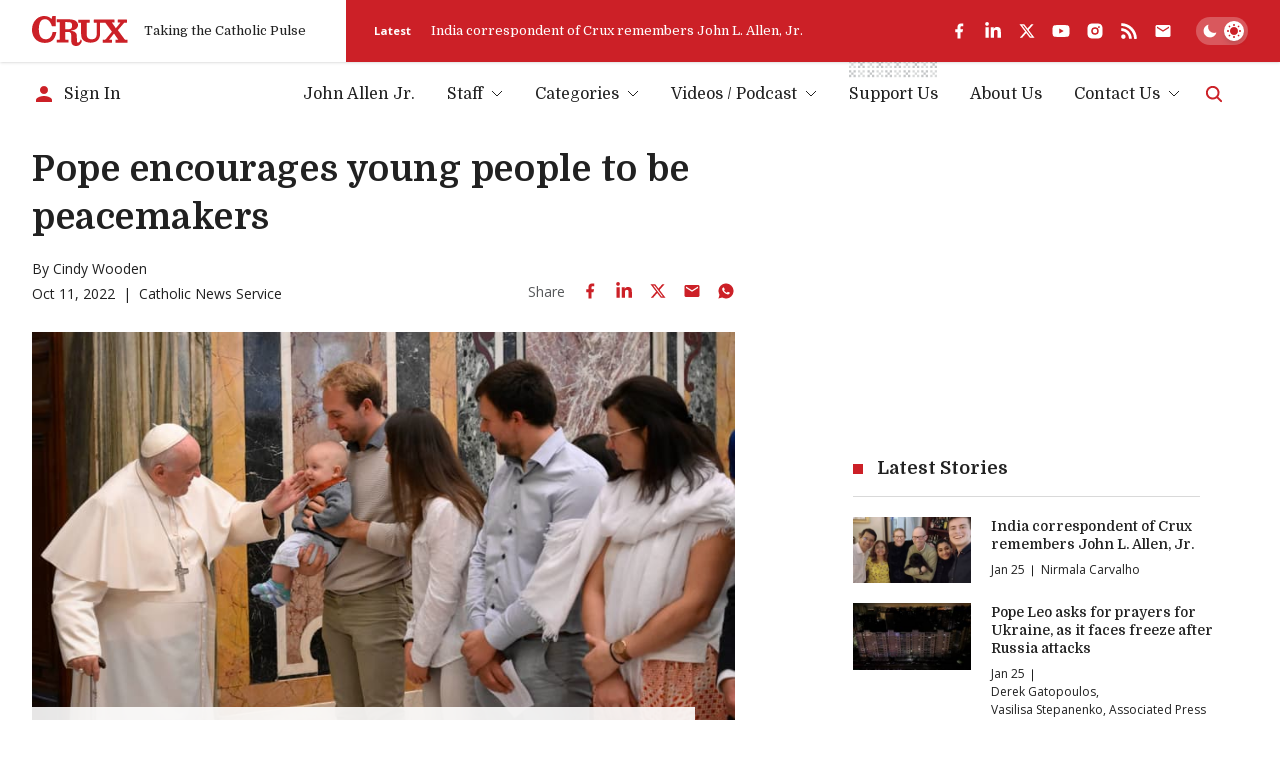

--- FILE ---
content_type: text/html; charset=utf-8
request_url: https://www.google.com/recaptcha/api2/aframe
body_size: 265
content:
<!DOCTYPE HTML><html><head><meta http-equiv="content-type" content="text/html; charset=UTF-8"></head><body><script nonce="yKRYrzc4r8aKgf5M-srgVg">/** Anti-fraud and anti-abuse applications only. See google.com/recaptcha */ try{var clients={'sodar':'https://pagead2.googlesyndication.com/pagead/sodar?'};window.addEventListener("message",function(a){try{if(a.source===window.parent){var b=JSON.parse(a.data);var c=clients[b['id']];if(c){var d=document.createElement('img');d.src=c+b['params']+'&rc='+(localStorage.getItem("rc::a")?sessionStorage.getItem("rc::b"):"");window.document.body.appendChild(d);sessionStorage.setItem("rc::e",parseInt(sessionStorage.getItem("rc::e")||0)+1);localStorage.setItem("rc::h",'1769491302015');}}}catch(b){}});window.parent.postMessage("_grecaptcha_ready", "*");}catch(b){}</script></body></html>

--- FILE ---
content_type: text/x-component
request_url: https://cruxnow.com/author/derek-gatopoulos?_rsc=ds5my
body_size: -305
content:
0:{"b":"_9wccnR8wsl93jiqpMcyn","f":[["children","author",["author",{"children":[["author","derek-gatopoulos","d"],{"children":["__PAGE__",{}]}]}],null,[null,null],false]],"S":false}


--- FILE ---
content_type: application/javascript; charset=utf-8
request_url: https://fundingchoicesmessages.google.com/f/AGSKWxXg0sLkZbbVTZZMfx_x94EDGyaUzpIghcIBSMv-Hlmek1Imb5JRK_aiN5rm_9vFJ8L73p59p828_UrBvdZYJBWC1fOPK-rPOPZoEE8eWos_9aSJnzXP_OlsYnKPrypB0VP03noajhTPOHuhwaD_SWKsLlEokObWsev1bbW6n17BaGh_lxmVo0dJBHN3/_/160x600_/leader_ad./adsinclude./ad_scroller./428x60.
body_size: -1287
content:
window['95954736-7a5d-4e44-8b3d-a3ed58119d00'] = true;

--- FILE ---
content_type: image/svg+xml
request_url: https://cruxnow.com/icons/podcasts/spotify-full.svg
body_size: 1072
content:
<svg xmlns="http://www.w3.org/2000/svg" fill="none" viewBox="0 0 91 28"><path fill="#1ED760" d="M13.674.046C6.144.046.04 6.295.04 14.003c0 7.709 6.104 13.957 13.633 13.957 7.53 0 13.633-6.248 13.633-13.957 0-7.707-6.103-13.956-13.633-13.956Zm6.252 20.13a.838.838 0 0 1-1.17.289c-3.2-2.002-7.23-2.456-11.975-1.346a.85.85 0 0 1-1.017-.654.87.87 0 0 1 .64-1.042c5.192-1.215 9.647-.692 13.24 1.557.4.251.528.786.282 1.196Zm1.668-3.8a1.049 1.049 0 0 1-1.462.358c-3.664-2.306-9.25-2.973-13.584-1.626a1.06 1.06 0 0 1-1.327-.725 1.094 1.094 0 0 1 .71-1.357c4.95-1.538 11.105-.793 15.313 1.854.5.315.658.985.35 1.496Zm.143-3.958C17.345 9.748 10.096 9.502 5.9 10.806a1.27 1.27 0 0 1-1.59-.87c-.205-.69.175-1.42.85-1.629C9.975 6.81 17.98 7.1 23.039 10.173c.607.368.806 1.17.446 1.789a1.258 1.258 0 0 1-1.747.457Zm15.394.513c-2.354-.575-2.772-.978-2.772-1.826 0-.8.735-1.34 1.831-1.34 1.062 0 2.113.41 3.217 1.252a.149.149 0 0 0 .115.029.152.152 0 0 0 .103-.064l1.15-1.659a.16.16 0 0 0-.03-.215c-1.314-1.078-2.792-1.603-4.52-1.603-2.542 0-4.318 1.562-4.318 3.796 0 2.396 1.532 3.244 4.179 3.899 2.251.53 2.632.976 2.632 1.771 0 .882-.768 1.43-2.005 1.43-1.374 0-2.496-.475-3.75-1.585a.152.152 0 0 0-.218.017l-1.289 1.57a.161.161 0 0 0 .015.22c1.458 1.333 3.252 2.037 5.19 2.037 2.738 0 4.507-1.532 4.507-3.904.005-2.001-1.165-3.11-4.032-3.823l-.005-.002Zm10.233-2.377c-1.187 0-2.16.479-2.964 1.46v-1.105a.156.156 0 0 0-.153-.158h-2.109a.156.156 0 0 0-.153.158v12.267c0 .087.069.159.153.159h2.109a.156.156 0 0 0 .153-.159v-3.871c.804.921 1.777 1.373 2.964 1.373 2.206 0 4.44-1.739 4.44-5.062.003-3.323-2.23-5.062-4.438-5.062h-.002Zm1.988 5.062c0 1.692-1.018 2.873-2.476 2.873-1.441 0-2.529-1.235-2.529-2.873 0-1.638 1.088-2.873 2.529-2.873 1.434 0 2.476 1.208 2.476 2.873Zm8.173-5.062c-2.84 0-5.066 2.24-5.066 5.098 0 2.83 2.211 5.044 5.032 5.044 2.85 0 5.083-2.232 5.083-5.08 0-2.838-2.218-5.062-5.049-5.062Zm0 7.952c-1.51 0-2.65-1.243-2.65-2.89 0-1.655 1.1-2.856 2.616-2.856 1.52 0 2.667 1.243 2.667 2.892 0 1.654-1.107 2.854-2.633 2.854Zm11.114-7.755h-2.32V8.324a.156.156 0 0 0-.153-.158h-2.108a.157.157 0 0 0-.154.158v2.427H62.89a.156.156 0 0 0-.153.158v1.855c0 .087.068.158.153.158h1.013v4.8c0 1.938.942 2.92 2.803 2.92.755 0 1.382-.16 1.973-.502a.155.155 0 0 0 .078-.137v-1.767a.158.158 0 0 0-.073-.133.146.146 0 0 0-.15-.007 2.612 2.612 0 0 1-1.237.305c-.676 0-.979-.315-.979-1.018v-4.46h2.32a.156.156 0 0 0 .153-.158V10.91a.151.151 0 0 0-.151-.158h-.002Zm8.081.01v-.298c0-.878.329-1.269 1.065-1.269.44 0 .793.09 1.188.225a.15.15 0 0 0 .139-.022.158.158 0 0 0 .063-.129V7.45a.156.156 0 0 0-.11-.152 5.65 5.65 0 0 0-1.75-.257c-1.946 0-2.977 1.122-2.977 3.244v.457h-1.012a.157.157 0 0 0-.155.158v1.864c0 .087.07.158.155.158h1.012v7.4c0 .09.07.16.155.16H76.6c.086 0 .154-.07.154-.16v-7.4h1.968l3.015 7.4c-.342.777-.679.933-1.138.933-.37 0-.763-.114-1.162-.339a.164.164 0 0 0-.122-.012.155.155 0 0 0-.091.085l-.715 1.605a.16.16 0 0 0 .067.205c.746.414 1.418.59 2.25.59 1.556 0 2.417-.743 3.174-2.74l3.656-9.672a.157.157 0 0 0-.016-.147.15.15 0 0 0-.125-.069H85.32a.155.155 0 0 0-.146.106l-2.248 6.572-2.462-6.576a.154.154 0 0 0-.143-.102h-3.6Zm-4.685-.01h-2.108a.157.157 0 0 0-.155.158v9.414c0 .088.07.158.155.158h2.108c.085 0 .155-.07.155-.158V10.91a.156.156 0 0 0-.155-.158Zm-1.042-4.286c-.835 0-1.512.692-1.512 1.547s.677 1.548 1.512 1.548 1.51-.693 1.51-1.548c0-.855-.676-1.547-1.51-1.547Zm18.464 7.313c-.834 0-1.483-.686-1.483-1.519 0-.832.657-1.526 1.491-1.526.834 0 1.483.685 1.483 1.518s-.658 1.527-1.491 1.527Zm.008-2.894c-.76 0-1.335.618-1.335 1.375s.572 1.367 1.327 1.367c.76 0 1.335-.618 1.335-1.375s-.572-1.367-1.327-1.367Zm.329 1.523.42.601h-.355l-.378-.551h-.324v.551h-.296v-1.594h.694c.362 0 .6.19.6.509a.471.471 0 0 1-.36.484h-.001Zm-.25-.72h-.387v.505h.386c.192 0 .308-.097.308-.252 0-.165-.116-.252-.308-.252Z"/></svg>

--- FILE ---
content_type: text/x-component
request_url: https://cruxnow.com/author/peter-smith-ap?_rsc=ds5my
body_size: -716
content:
0:{"b":"_9wccnR8wsl93jiqpMcyn","f":[["children","author",["author",{"children":[["author","peter-smith-ap","d"],{"children":["__PAGE__",{}]}]}],null,[null,null],false]],"S":false}
